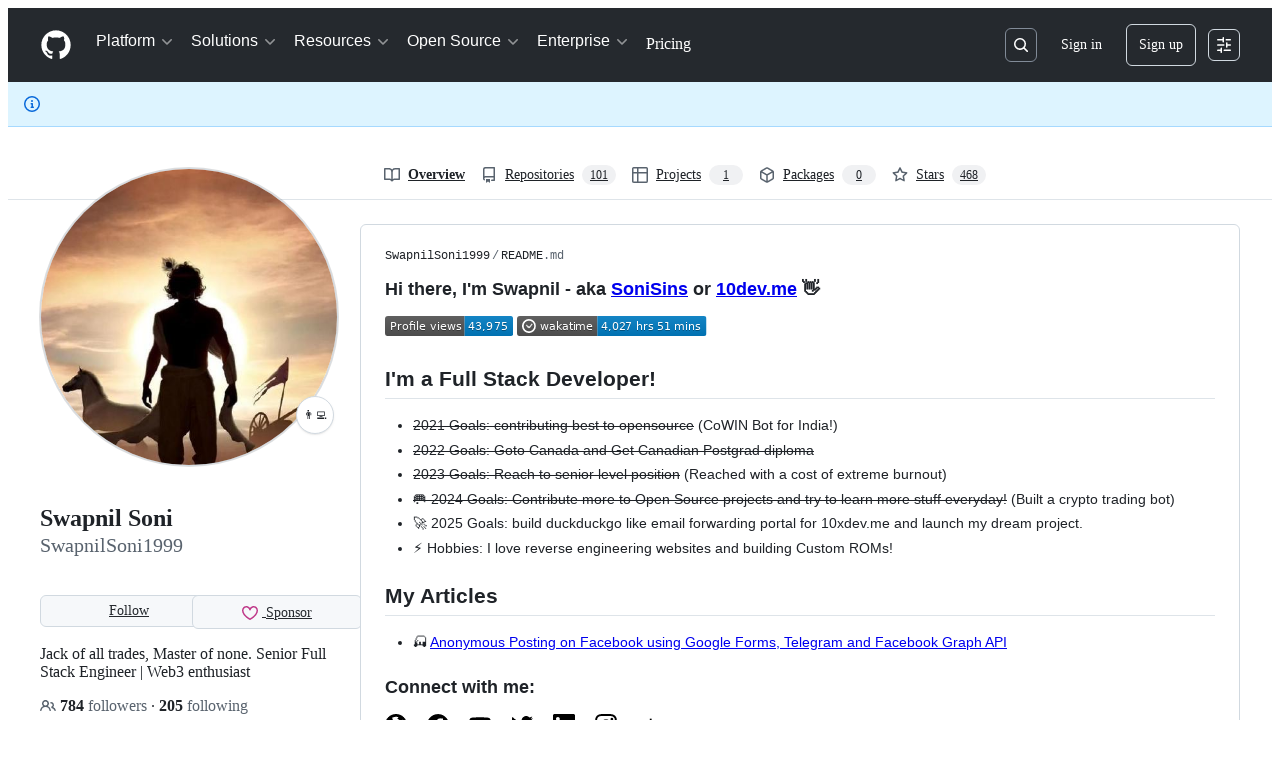

--- FILE ---
content_type: image/svg+xml
request_url: https://camo.githubusercontent.com/5afba633cd4c5d0c00b588c30b1b2dd4acf7e864ec453f469f91730cbf43566d/68747470733a2f2f6b6f6d617265762e636f6d2f67687076632f3f757365726e616d653d537761706e696c536f6e6931393939
body_size: 438
content:
<svg xmlns="http://www.w3.org/2000/svg" width="127.7" height="20">
    <linearGradient id="b" x2="0" y2="100%">
        <stop offset="0" stop-color="#bbb" stop-opacity=".1"/>
        <stop offset="1" stop-opacity=".1"/>
    </linearGradient>
    <mask id="a">
        <rect width="127.7" height="20" rx="3" fill="#fff"/>
    </mask>
    <g mask="url(#a)">
        <rect width="79.2" height="20" fill="#555"/>
        <rect x="79.2" width="48.5" height="20" fill="#007ec6"/>
        <rect width="127.7" height="20" fill="url(#b)"/>
    </g>
    <g fill="#fff" text-anchor="middle" font-family="DejaVu Sans,Verdana,Geneva,sans-serif" font-size="11">
        <text x="40.6" y="15" fill="#010101" fill-opacity=".3">Profile views</text>
        <text x="40.6" y="14">Profile views</text>
        <text x="102.5" y="15" fill="#010101" fill-opacity=".3">43,975</text>
        <text x="102.5" y="14">43,975</text>
    </g>
</svg>


--- FILE ---
content_type: image/svg+xml; charset=utf-8
request_url: https://camo.githubusercontent.com/c04179845574770699760951224dfa57069ff65ddfbef279ab1e59b304e69081/68747470733a2f2f6769746875622d726561646d652d73746174732e76657263656c2e6170702f6170693f757365726e616d653d537761706e696c536f6e69313939392673686f775f69636f6e733d7472756526696e636c7564655f616c6c5f636f6d6d6974733d7472756526636f756e745f707269766174653d74727565267468656d653d6461726b
body_size: 7287
content:

      <svg
        width="467"
        height="195"
        viewBox="0 0 467 195"
        fill="none"
        xmlns="http://www.w3.org/2000/svg"
        role="img"
        aria-labelledby="descId"
      >
        <title id="titleId">Swapnil Soni's GitHub Stats, Rank: A-</title>
        <desc id="descId">Total Stars Earned: 2279, Total Commits  : 5257, Total PRs: 29, Total Issues: 58, Contributed to (last year): 1</desc>
        <style>
          .header {
            font: 600 18px 'Segoe UI', Ubuntu, Sans-Serif;
            fill: #fff;
            animation: fadeInAnimation 0.8s ease-in-out forwards;
          }
          @supports(-moz-appearance: auto) {
            /* Selector detects Firefox */
            .header { font-size: 15.5px; }
          }
          
    .stat {
      font: 600 14px 'Segoe UI', Ubuntu, "Helvetica Neue", Sans-Serif; fill: #9f9f9f;
    }
    @supports(-moz-appearance: auto) {
      /* Selector detects Firefox */
      .stat { font-size:12px; }
    }
    .stagger {
      opacity: 0;
      animation: fadeInAnimation 0.3s ease-in-out forwards;
    }
    .rank-text {
      font: 800 24px 'Segoe UI', Ubuntu, Sans-Serif; fill: #9f9f9f;
      animation: scaleInAnimation 0.3s ease-in-out forwards;
    }
    .rank-percentile-header {
      font-size: 14px;
    }
    .rank-percentile-text {
      font-size: 16px;
    }
    
    .not_bold { font-weight: 400 }
    .bold { font-weight: 700 }
    .icon {
      fill: #79ff97;
      display: block;
    }

    .rank-circle-rim {
      stroke: #fff;
      fill: none;
      stroke-width: 6;
      opacity: 0.2;
    }
    .rank-circle {
      stroke: #fff;
      stroke-dasharray: 250;
      fill: none;
      stroke-width: 6;
      stroke-linecap: round;
      opacity: 0.8;
      transform-origin: -10px 8px;
      transform: rotate(-90deg);
      animation: rankAnimation 1s forwards ease-in-out;
    }
    
    @keyframes rankAnimation {
      from {
        stroke-dashoffset: 251.32741228718345;
      }
      to {
        stroke-dashoffset: 70.32862614995331;
      }
    }
  
  

          
      /* Animations */
      @keyframes scaleInAnimation {
        from {
          transform: translate(-5px, 5px) scale(0);
        }
        to {
          transform: translate(-5px, 5px) scale(1);
        }
      }
      @keyframes fadeInAnimation {
        from {
          opacity: 0;
        }
        to {
          opacity: 1;
        }
      }
    
          
        </style>

        

        <rect
          data-testid="card-bg"
          x="0.5"
          y="0.5"
          rx="4.5"
          height="99%"
          stroke="#e4e2e2"
          width="466"
          fill="#151515"
          stroke-opacity="1"
        />

        
      <g
        data-testid="card-title"
        transform="translate(25, 35)"
      >
        <g transform="translate(0, 0)">
      <text
        x="0"
        y="0"
        class="header"
        data-testid="header"
      >Swapnil Soni's GitHub Stats</text>
    </g>
      </g>
    

        <g
          data-testid="main-card-body"
          transform="translate(0, 55)"
        >
          
    <g data-testid="rank-circle"
          transform="translate(390.5, 47.5)">
        <circle class="rank-circle-rim" cx="-10" cy="8" r="40" />
        <circle class="rank-circle" cx="-10" cy="8" r="40" />
        <g class="rank-text">
          
        <text x="-5" y="3" alignment-baseline="central" dominant-baseline="central" text-anchor="middle" data-testid="level-rank-icon">
          A-
        </text>
      
        </g>
      </g>
    <svg x="0" y="0">
      <g transform="translate(0, 0)">
    <g class="stagger" style="animation-delay: 450ms" transform="translate(25, 0)">
      
    <svg data-testid="icon" class="icon" viewBox="0 0 16 16" version="1.1" width="16" height="16">
      <path fill-rule="evenodd" d="M8 .25a.75.75 0 01.673.418l1.882 3.815 4.21.612a.75.75 0 01.416 1.279l-3.046 2.97.719 4.192a.75.75 0 01-1.088.791L8 12.347l-3.766 1.98a.75.75 0 01-1.088-.79l.72-4.194L.818 6.374a.75.75 0 01.416-1.28l4.21-.611L7.327.668A.75.75 0 018 .25zm0 2.445L6.615 5.5a.75.75 0 01-.564.41l-3.097.45 2.24 2.184a.75.75 0 01.216.664l-.528 3.084 2.769-1.456a.75.75 0 01.698 0l2.77 1.456-.53-3.084a.75.75 0 01.216-.664l2.24-2.183-3.096-.45a.75.75 0 01-.564-.41L8 2.694v.001z"/>
    </svg>
  
      <text class="stat  bold" x="25" y="12.5">Total Stars Earned:</text>
      <text
        class="stat  bold"
        x="219.01"
        y="12.5"
        data-testid="stars"
      >2.3k</text>
    </g>
  </g><g transform="translate(0, 25)">
    <g class="stagger" style="animation-delay: 600ms" transform="translate(25, 0)">
      
    <svg data-testid="icon" class="icon" viewBox="0 0 16 16" version="1.1" width="16" height="16">
      <path fill-rule="evenodd" d="M1.643 3.143L.427 1.927A.25.25 0 000 2.104V5.75c0 .138.112.25.25.25h3.646a.25.25 0 00.177-.427L2.715 4.215a6.5 6.5 0 11-1.18 4.458.75.75 0 10-1.493.154 8.001 8.001 0 101.6-5.684zM7.75 4a.75.75 0 01.75.75v2.992l2.028.812a.75.75 0 01-.557 1.392l-2.5-1A.75.75 0 017 8.25v-3.5A.75.75 0 017.75 4z"/>
    </svg>
  
      <text class="stat  bold" x="25" y="12.5">Total Commits:</text>
      <text
        class="stat  bold"
        x="219.01"
        y="12.5"
        data-testid="commits"
      >5.3k</text>
    </g>
  </g><g transform="translate(0, 50)">
    <g class="stagger" style="animation-delay: 750ms" transform="translate(25, 0)">
      
    <svg data-testid="icon" class="icon" viewBox="0 0 16 16" version="1.1" width="16" height="16">
      <path fill-rule="evenodd" d="M7.177 3.073L9.573.677A.25.25 0 0110 .854v4.792a.25.25 0 01-.427.177L7.177 3.427a.25.25 0 010-.354zM3.75 2.5a.75.75 0 100 1.5.75.75 0 000-1.5zm-2.25.75a2.25 2.25 0 113 2.122v5.256a2.251 2.251 0 11-1.5 0V5.372A2.25 2.25 0 011.5 3.25zM11 2.5h-1V4h1a1 1 0 011 1v5.628a2.251 2.251 0 101.5 0V5A2.5 2.5 0 0011 2.5zm1 10.25a.75.75 0 111.5 0 .75.75 0 01-1.5 0zM3.75 12a.75.75 0 100 1.5.75.75 0 000-1.5z"/>
    </svg>
  
      <text class="stat  bold" x="25" y="12.5">Total PRs:</text>
      <text
        class="stat  bold"
        x="219.01"
        y="12.5"
        data-testid="prs"
      >29</text>
    </g>
  </g><g transform="translate(0, 75)">
    <g class="stagger" style="animation-delay: 900ms" transform="translate(25, 0)">
      
    <svg data-testid="icon" class="icon" viewBox="0 0 16 16" version="1.1" width="16" height="16">
      <path fill-rule="evenodd" d="M8 1.5a6.5 6.5 0 100 13 6.5 6.5 0 000-13zM0 8a8 8 0 1116 0A8 8 0 010 8zm9 3a1 1 0 11-2 0 1 1 0 012 0zm-.25-6.25a.75.75 0 00-1.5 0v3.5a.75.75 0 001.5 0v-3.5z"/>
    </svg>
  
      <text class="stat  bold" x="25" y="12.5">Total Issues:</text>
      <text
        class="stat  bold"
        x="219.01"
        y="12.5"
        data-testid="issues"
      >58</text>
    </g>
  </g><g transform="translate(0, 100)">
    <g class="stagger" style="animation-delay: 1050ms" transform="translate(25, 0)">
      
    <svg data-testid="icon" class="icon" viewBox="0 0 16 16" version="1.1" width="16" height="16">
      <path fill-rule="evenodd" d="M2 2.5A2.5 2.5 0 014.5 0h8.75a.75.75 0 01.75.75v12.5a.75.75 0 01-.75.75h-2.5a.75.75 0 110-1.5h1.75v-2h-8a1 1 0 00-.714 1.7.75.75 0 01-1.072 1.05A2.495 2.495 0 012 11.5v-9zm10.5-1V9h-8c-.356 0-.694.074-1 .208V2.5a1 1 0 011-1h8zM5 12.25v3.25a.25.25 0 00.4.2l1.45-1.087a.25.25 0 01.3 0L8.6 15.7a.25.25 0 00.4-.2v-3.25a.25.25 0 00-.25-.25h-3.5a.25.25 0 00-.25.25z"/>
    </svg>
  
      <text class="stat  bold" x="25" y="12.5">Contributed to (last year):</text>
      <text
        class="stat  bold"
        x="219.01"
        y="12.5"
        data-testid="contribs"
      >1</text>
    </g>
  </g>
    </svg>
  
        </g>
      </svg>
    